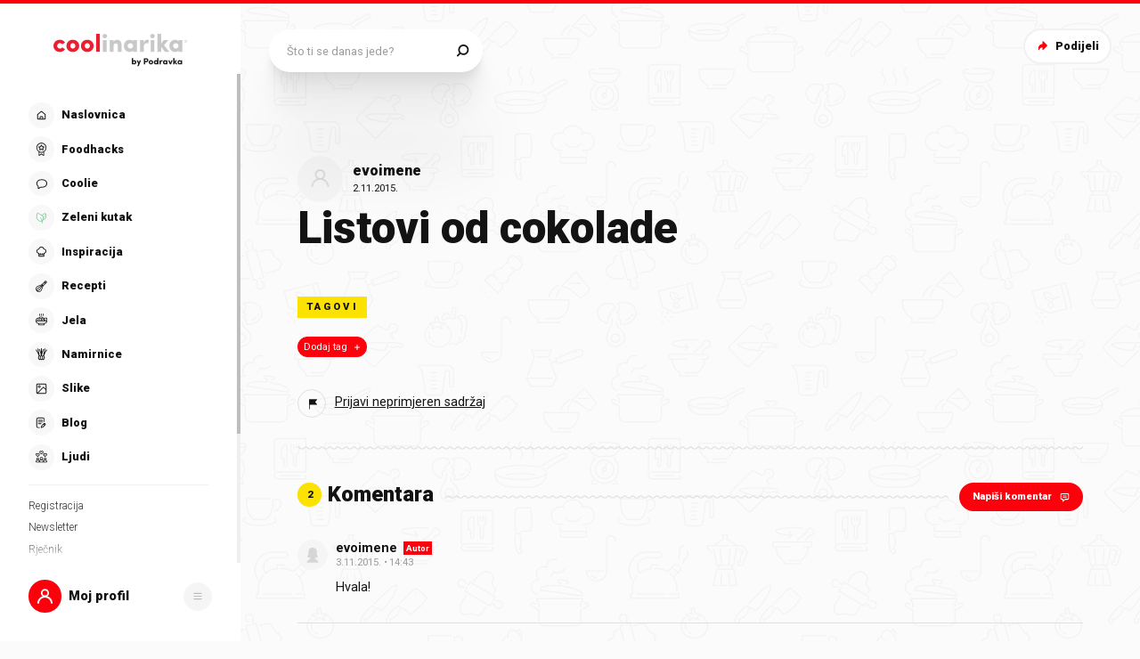

--- FILE ---
content_type: application/javascript; charset=UTF-8
request_url: https://static.cdn.coolinarika.net/_next/static/chunks/9347.e9eb9a162ce35440.js
body_size: 1264
content:
"use strict";(self.webpackChunk_N_E=self.webpackChunk_N_E||[]).push([[9347],{49347:function(e,a,i){i.r(a),i.d(a,{default:function(){return W}});var n=i(52322),s=i(51677),o=i(98717),t=i(58138),l=i(34996),r=i(2784),d=i(94449),u=i(11198),p=i(63397),c=i(5632),m=i(13980),k=i.n(m),j=i(13205),v=i(88459),h=i(75804),Z=i(52071),w=i(31754),x=i(27994),y=i(70972),f=i(7082),N=i(4366),P=i(28655),z=i(95349),b=i(92508),g=i(59792);let{LOGIN:C}=b.r,{NEW_PASSWORD:S}=b.Y,E=u.Z.div(e=>({...(0,g.Z)(e)})),L=[{columns:[{layout:"form.column.auth",type:"password",id:"password",name:"password",autoComplete:"new-password",placeholder:"Nova lozinka",validationType:"string",validations:[{type:"required"}]},{layout:"form.column.auth",type:"password",id:"repeatPassword",name:"repeatPassword",autoComplete:"new-password",placeholder:"Ponovi novu lozinku",validationType:"string",validations:[{type:"required"}]}]}],R=e=>{let{className:a,...i}=e,s=(0,d.I0)(),{query:o}=(0,c.useRouter)(),{validatePasswordResetToken:t,newPassword:l}=(0,j.Z)(),[u,m]=(0,r.useState)(!1),{eventWithTrackingData:k}=(0,v.XQ)({trackingData:{elementLabel:"New password"}}),{sendNotification:b}=(0,h.Z)({id:S,options:{type:"error",duration:15e3}}),{open:g}=(0,Z.Z)(C);(0,r.useEffect)(()=>{let e=null==o?void 0:o["zaboravljena-lozinka"],a=async()=>{let a=await t({token:e});a&&(null==a?void 0:a.isTokenValid)?m(e):b({message:"Neispravan token.",type:"error"})};a()},[o,t]);let R=(0,r.useCallback)(async e=>{let{password:a}=e;await l({token:u,password:a}),b({message:"Lozinka promijenjena.",type:"success"}),k(),setTimeout(()=>{g()},3500)},[s,u,k]);return(0,n.jsx)(E,{className:a,...i,children:(0,n.jsx)(p.J9,{initialValues:(0,y.Z)(L),validationSchema:(0,f.Z)(L),onSubmit:R,children:e=>{let{isSubmitting:a}=e;return(0,n.jsxs)(p.l0,{className:"u-formFullHeight",noValidate:!0,children:[(0,n.jsx)(N.Z,{fields:L}),(0,n.jsx)(w.Z,{children:(0,n.jsx)(x.ZP,{title:"Promijeni lozinku",type:"submit",width:"35%",variant:x.dc.QUATERNARY,iconRightComponent:(0,n.jsx)(P.Z,{icon:z.Z}),disabled:!u||a,children:"Promijeni lozinku"})})]})}})})};R.propTypes={className:k().string},R.defaultProps={className:void 0};var T=(0,t.P)(R,{FallbackComponent:e=>(0,n.jsx)(l.Z,{err:e})}),_=i(61872);let{NEW_PASSWORD:A}=b.Y,F=()=>(0,n.jsxs)(n.Fragment,{children:[(0,n.jsxs)(s.Z,{children:[(0,n.jsx)(o.Z,{title:"Promjena lozinke",description:"Upiši novu lozinku za svoj korisnički račun."}),(0,n.jsx)(T,{})]}),(0,n.jsx)(_.Z,{uid:A})]});var W=(0,t.P)(F,{FallbackComponent:e=>(0,n.jsx)(l.Z,{err:e})})},95349:function(e,a,i){var n=i(52322),s=i(54608);let o=(0,s.Z)((0,n.jsx)("path",{d:"M24.598 9.276a.94.94 0 010 1.33L13.31 21.895a.94.94 0 01-1.33 0L7.275 17.19a.94.94 0 011.33-1.33l4.038 4.038L23.268 9.276a.94.94 0 011.33 0z",fill:"#141313"}),"CheckMark");a.Z=o}}]);
//# sourceMappingURL=9347.e9eb9a162ce35440.js.map